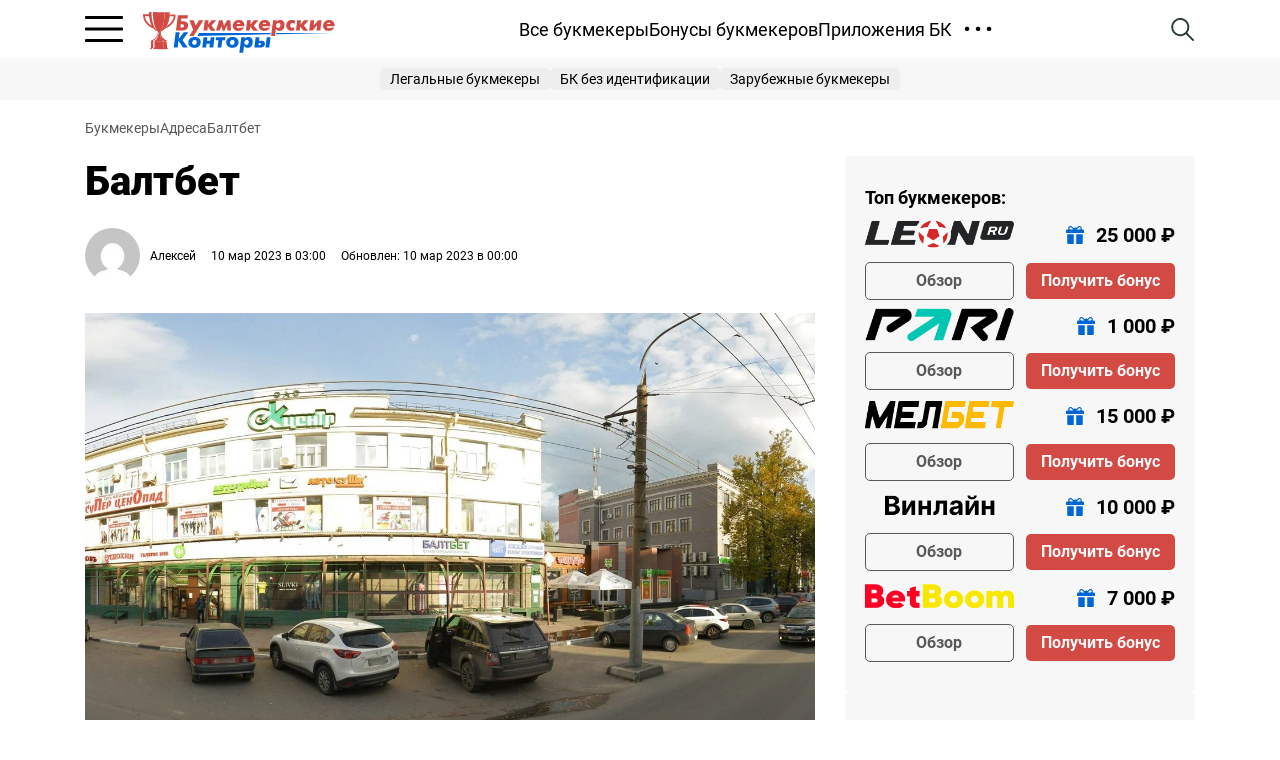

--- FILE ---
content_type: text/html; charset=UTF-8
request_url: https://bukmekerskiye-kontory.ru/adresa_post/baltbet-55/
body_size: 12580
content:
<!DOCTYPE html>
<html lang="ru" class="page">

<head>
  <meta charset="UTF-8" />
  <meta name="viewport" content="width=device-width, initial-scale=1, maximum-scale=1, shrink-to-fit=no" />
  <link rel="shortcut icon" href="https://bukmekerskiye-kontory.ru/wp-content/themes/bk/assets/img/favicon.ico" type="image/x-icon" />
  <meta name="theme-color" content="#ffffff" /> <meta name='robots' content='index, follow, max-image-preview:large, max-snippet:-1, max-video-preview:-1' />

	<!-- This site is optimized with the Yoast SEO plugin v26.1.1 - https://yoast.com/wordpress/plugins/seo/ -->
	<title>Балтбет - «Букмекерские конторы»</title>
	<link rel="canonical" href="https://bukmekerskiye-kontory.ru/adresa_post/baltbet-55/" />
	<meta property="og:locale" content="ru_RU" />
	<meta property="og:type" content="article" />
	<meta property="og:title" content="Балтбет - «Букмекерские конторы»" />
	<meta property="og:url" content="https://bukmekerskiye-kontory.ru/adresa_post/baltbet-55/" />
	<meta property="og:site_name" content="«Букмекерские конторы»" />
	<meta property="article:modified_time" content="2023-03-10T01:22:55+00:00" />
	<meta property="og:image" content="https://bukmekerskiye-kontory.ru/wp-content/uploads/2023/03/kominterna.jpg" />
	<meta property="og:image:width" content="1280" />
	<meta property="og:image:height" content="750" />
	<meta property="og:image:type" content="image/jpeg" />
	<meta name="twitter:card" content="summary_large_image" />
	<script type="application/ld+json" class="yoast-schema-graph">{"@context":"https://schema.org","@graph":[{"@type":"WebPage","@id":"https://bukmekerskiye-kontory.ru/adresa_post/baltbet-55/","url":"https://bukmekerskiye-kontory.ru/adresa_post/baltbet-55/","name":"Балтбет - «Букмекерские конторы»","isPartOf":{"@id":"https://bukmekerskiye-kontory.ru/#website"},"primaryImageOfPage":{"@id":"https://bukmekerskiye-kontory.ru/adresa_post/baltbet-55/#primaryimage"},"image":{"@id":"https://bukmekerskiye-kontory.ru/adresa_post/baltbet-55/#primaryimage"},"thumbnailUrl":"https://bukmekerskiye-kontory.ru/wp-content/uploads/2023/03/kominterna.jpg","datePublished":"2023-03-10T01:22:53+00:00","dateModified":"2023-03-10T01:22:55+00:00","breadcrumb":{"@id":"https://bukmekerskiye-kontory.ru/adresa_post/baltbet-55/#breadcrumb"},"inLanguage":"ru-RU","potentialAction":[{"@type":"ReadAction","target":["https://bukmekerskiye-kontory.ru/adresa_post/baltbet-55/"]}]},{"@type":"ImageObject","inLanguage":"ru-RU","@id":"https://bukmekerskiye-kontory.ru/adresa_post/baltbet-55/#primaryimage","url":"https://bukmekerskiye-kontory.ru/wp-content/uploads/2023/03/kominterna.jpg","contentUrl":"https://bukmekerskiye-kontory.ru/wp-content/uploads/2023/03/kominterna.jpg","width":1280,"height":750},{"@type":"BreadcrumbList","@id":"https://bukmekerskiye-kontory.ru/adresa_post/baltbet-55/#breadcrumb","itemListElement":[{"@type":"ListItem","position":1,"name":"Главная страница","item":"https://bukmekerskiye-kontory.ru/"},{"@type":"ListItem","position":2,"name":"Балтбет"}]},{"@type":"WebSite","@id":"https://bukmekerskiye-kontory.ru/#website","url":"https://bukmekerskiye-kontory.ru/","name":"«Букмекерские конторы»","description":"","publisher":{"@id":"https://bukmekerskiye-kontory.ru/#organization"},"potentialAction":[{"@type":"SearchAction","target":{"@type":"EntryPoint","urlTemplate":"https://bukmekerskiye-kontory.ru/?s={search_term_string}"},"query-input":{"@type":"PropertyValueSpecification","valueRequired":true,"valueName":"search_term_string"}}],"inLanguage":"ru-RU"},{"@type":"Organization","@id":"https://bukmekerskiye-kontory.ru/#organization","name":"«Букмекерские конторы»","url":"https://bukmekerskiye-kontory.ru/","logo":{"@type":"ImageObject","inLanguage":"ru-RU","@id":"https://bukmekerskiye-kontory.ru/#/schema/logo/image/","url":"https://bukmekerskiye-kontory.ru/wp-content/uploads/2022/07/logo.jpg","contentUrl":"https://bukmekerskiye-kontory.ru/wp-content/uploads/2022/07/logo.jpg","width":1237,"height":274,"caption":"«Букмекерские конторы»"},"image":{"@id":"https://bukmekerskiye-kontory.ru/#/schema/logo/image/"}}]}</script>
	<!-- / Yoast SEO plugin. -->


<link rel="alternate" type="application/rss+xml" title="«Букмекерские конторы» &raquo; Лента" href="https://bukmekerskiye-kontory.ru/feed/" />
<link rel="alternate" type="application/rss+xml" title="«Букмекерские конторы» &raquo; Лента комментариев" href="https://bukmekerskiye-kontory.ru/comments/feed/" />
<link rel="alternate" type="application/rss+xml" title="«Букмекерские конторы» &raquo; Лента комментариев к &laquo;Балтбет&raquo;" href="https://bukmekerskiye-kontory.ru/adresa_post/baltbet-55/feed/" />
<link rel="alternate" title="oEmbed (JSON)" type="application/json+oembed" href="https://bukmekerskiye-kontory.ru/wp-json/oembed/1.0/embed?url=https%3A%2F%2Fbukmekerskiye-kontory.ru%2Fadresa_post%2Fbaltbet-55%2F" />
<link rel="alternate" title="oEmbed (XML)" type="text/xml+oembed" href="https://bukmekerskiye-kontory.ru/wp-json/oembed/1.0/embed?url=https%3A%2F%2Fbukmekerskiye-kontory.ru%2Fadresa_post%2Fbaltbet-55%2F&#038;format=xml" />
<style id='wp-img-auto-sizes-contain-inline-css' type='text/css'>
img:is([sizes=auto i],[sizes^="auto," i]){contain-intrinsic-size:3000px 1500px}
/*# sourceURL=wp-img-auto-sizes-contain-inline-css */
</style>
<style id='wp-emoji-styles-inline-css' type='text/css'>

	img.wp-smiley, img.emoji {
		display: inline !important;
		border: none !important;
		box-shadow: none !important;
		height: 1em !important;
		width: 1em !important;
		margin: 0 0.07em !important;
		vertical-align: -0.1em !important;
		background: none !important;
		padding: 0 !important;
	}
/*# sourceURL=wp-emoji-styles-inline-css */
</style>
<style id='wp-block-library-inline-css' type='text/css'>
:root{--wp-block-synced-color:#7a00df;--wp-block-synced-color--rgb:122,0,223;--wp-bound-block-color:var(--wp-block-synced-color);--wp-editor-canvas-background:#ddd;--wp-admin-theme-color:#007cba;--wp-admin-theme-color--rgb:0,124,186;--wp-admin-theme-color-darker-10:#006ba1;--wp-admin-theme-color-darker-10--rgb:0,107,160.5;--wp-admin-theme-color-darker-20:#005a87;--wp-admin-theme-color-darker-20--rgb:0,90,135;--wp-admin-border-width-focus:2px}@media (min-resolution:192dpi){:root{--wp-admin-border-width-focus:1.5px}}.wp-element-button{cursor:pointer}:root .has-very-light-gray-background-color{background-color:#eee}:root .has-very-dark-gray-background-color{background-color:#313131}:root .has-very-light-gray-color{color:#eee}:root .has-very-dark-gray-color{color:#313131}:root .has-vivid-green-cyan-to-vivid-cyan-blue-gradient-background{background:linear-gradient(135deg,#00d084,#0693e3)}:root .has-purple-crush-gradient-background{background:linear-gradient(135deg,#34e2e4,#4721fb 50%,#ab1dfe)}:root .has-hazy-dawn-gradient-background{background:linear-gradient(135deg,#faaca8,#dad0ec)}:root .has-subdued-olive-gradient-background{background:linear-gradient(135deg,#fafae1,#67a671)}:root .has-atomic-cream-gradient-background{background:linear-gradient(135deg,#fdd79a,#004a59)}:root .has-nightshade-gradient-background{background:linear-gradient(135deg,#330968,#31cdcf)}:root .has-midnight-gradient-background{background:linear-gradient(135deg,#020381,#2874fc)}:root{--wp--preset--font-size--normal:16px;--wp--preset--font-size--huge:42px}.has-regular-font-size{font-size:1em}.has-larger-font-size{font-size:2.625em}.has-normal-font-size{font-size:var(--wp--preset--font-size--normal)}.has-huge-font-size{font-size:var(--wp--preset--font-size--huge)}.has-text-align-center{text-align:center}.has-text-align-left{text-align:left}.has-text-align-right{text-align:right}.has-fit-text{white-space:nowrap!important}#end-resizable-editor-section{display:none}.aligncenter{clear:both}.items-justified-left{justify-content:flex-start}.items-justified-center{justify-content:center}.items-justified-right{justify-content:flex-end}.items-justified-space-between{justify-content:space-between}.screen-reader-text{border:0;clip-path:inset(50%);height:1px;margin:-1px;overflow:hidden;padding:0;position:absolute;width:1px;word-wrap:normal!important}.screen-reader-text:focus{background-color:#ddd;clip-path:none;color:#444;display:block;font-size:1em;height:auto;left:5px;line-height:normal;padding:15px 23px 14px;text-decoration:none;top:5px;width:auto;z-index:100000}html :where(.has-border-color){border-style:solid}html :where([style*=border-top-color]){border-top-style:solid}html :where([style*=border-right-color]){border-right-style:solid}html :where([style*=border-bottom-color]){border-bottom-style:solid}html :where([style*=border-left-color]){border-left-style:solid}html :where([style*=border-width]){border-style:solid}html :where([style*=border-top-width]){border-top-style:solid}html :where([style*=border-right-width]){border-right-style:solid}html :where([style*=border-bottom-width]){border-bottom-style:solid}html :where([style*=border-left-width]){border-left-style:solid}html :where(img[class*=wp-image-]){height:auto;max-width:100%}:where(figure){margin:0 0 1em}html :where(.is-position-sticky){--wp-admin--admin-bar--position-offset:var(--wp-admin--admin-bar--height,0px)}@media screen and (max-width:600px){html :where(.is-position-sticky){--wp-admin--admin-bar--position-offset:0px}}

/*# sourceURL=wp-block-library-inline-css */
</style><style id='global-styles-inline-css' type='text/css'>
:root{--wp--preset--aspect-ratio--square: 1;--wp--preset--aspect-ratio--4-3: 4/3;--wp--preset--aspect-ratio--3-4: 3/4;--wp--preset--aspect-ratio--3-2: 3/2;--wp--preset--aspect-ratio--2-3: 2/3;--wp--preset--aspect-ratio--16-9: 16/9;--wp--preset--aspect-ratio--9-16: 9/16;--wp--preset--color--black: #000000;--wp--preset--color--cyan-bluish-gray: #abb8c3;--wp--preset--color--white: #ffffff;--wp--preset--color--pale-pink: #f78da7;--wp--preset--color--vivid-red: #cf2e2e;--wp--preset--color--luminous-vivid-orange: #ff6900;--wp--preset--color--luminous-vivid-amber: #fcb900;--wp--preset--color--light-green-cyan: #7bdcb5;--wp--preset--color--vivid-green-cyan: #00d084;--wp--preset--color--pale-cyan-blue: #8ed1fc;--wp--preset--color--vivid-cyan-blue: #0693e3;--wp--preset--color--vivid-purple: #9b51e0;--wp--preset--gradient--vivid-cyan-blue-to-vivid-purple: linear-gradient(135deg,rgb(6,147,227) 0%,rgb(155,81,224) 100%);--wp--preset--gradient--light-green-cyan-to-vivid-green-cyan: linear-gradient(135deg,rgb(122,220,180) 0%,rgb(0,208,130) 100%);--wp--preset--gradient--luminous-vivid-amber-to-luminous-vivid-orange: linear-gradient(135deg,rgb(252,185,0) 0%,rgb(255,105,0) 100%);--wp--preset--gradient--luminous-vivid-orange-to-vivid-red: linear-gradient(135deg,rgb(255,105,0) 0%,rgb(207,46,46) 100%);--wp--preset--gradient--very-light-gray-to-cyan-bluish-gray: linear-gradient(135deg,rgb(238,238,238) 0%,rgb(169,184,195) 100%);--wp--preset--gradient--cool-to-warm-spectrum: linear-gradient(135deg,rgb(74,234,220) 0%,rgb(151,120,209) 20%,rgb(207,42,186) 40%,rgb(238,44,130) 60%,rgb(251,105,98) 80%,rgb(254,248,76) 100%);--wp--preset--gradient--blush-light-purple: linear-gradient(135deg,rgb(255,206,236) 0%,rgb(152,150,240) 100%);--wp--preset--gradient--blush-bordeaux: linear-gradient(135deg,rgb(254,205,165) 0%,rgb(254,45,45) 50%,rgb(107,0,62) 100%);--wp--preset--gradient--luminous-dusk: linear-gradient(135deg,rgb(255,203,112) 0%,rgb(199,81,192) 50%,rgb(65,88,208) 100%);--wp--preset--gradient--pale-ocean: linear-gradient(135deg,rgb(255,245,203) 0%,rgb(182,227,212) 50%,rgb(51,167,181) 100%);--wp--preset--gradient--electric-grass: linear-gradient(135deg,rgb(202,248,128) 0%,rgb(113,206,126) 100%);--wp--preset--gradient--midnight: linear-gradient(135deg,rgb(2,3,129) 0%,rgb(40,116,252) 100%);--wp--preset--font-size--small: 13px;--wp--preset--font-size--medium: 20px;--wp--preset--font-size--large: 36px;--wp--preset--font-size--x-large: 42px;--wp--preset--spacing--20: 0.44rem;--wp--preset--spacing--30: 0.67rem;--wp--preset--spacing--40: 1rem;--wp--preset--spacing--50: 1.5rem;--wp--preset--spacing--60: 2.25rem;--wp--preset--spacing--70: 3.38rem;--wp--preset--spacing--80: 5.06rem;--wp--preset--shadow--natural: 6px 6px 9px rgba(0, 0, 0, 0.2);--wp--preset--shadow--deep: 12px 12px 50px rgba(0, 0, 0, 0.4);--wp--preset--shadow--sharp: 6px 6px 0px rgba(0, 0, 0, 0.2);--wp--preset--shadow--outlined: 6px 6px 0px -3px rgb(255, 255, 255), 6px 6px rgb(0, 0, 0);--wp--preset--shadow--crisp: 6px 6px 0px rgb(0, 0, 0);}:where(.is-layout-flex){gap: 0.5em;}:where(.is-layout-grid){gap: 0.5em;}body .is-layout-flex{display: flex;}.is-layout-flex{flex-wrap: wrap;align-items: center;}.is-layout-flex > :is(*, div){margin: 0;}body .is-layout-grid{display: grid;}.is-layout-grid > :is(*, div){margin: 0;}:where(.wp-block-columns.is-layout-flex){gap: 2em;}:where(.wp-block-columns.is-layout-grid){gap: 2em;}:where(.wp-block-post-template.is-layout-flex){gap: 1.25em;}:where(.wp-block-post-template.is-layout-grid){gap: 1.25em;}.has-black-color{color: var(--wp--preset--color--black) !important;}.has-cyan-bluish-gray-color{color: var(--wp--preset--color--cyan-bluish-gray) !important;}.has-white-color{color: var(--wp--preset--color--white) !important;}.has-pale-pink-color{color: var(--wp--preset--color--pale-pink) !important;}.has-vivid-red-color{color: var(--wp--preset--color--vivid-red) !important;}.has-luminous-vivid-orange-color{color: var(--wp--preset--color--luminous-vivid-orange) !important;}.has-luminous-vivid-amber-color{color: var(--wp--preset--color--luminous-vivid-amber) !important;}.has-light-green-cyan-color{color: var(--wp--preset--color--light-green-cyan) !important;}.has-vivid-green-cyan-color{color: var(--wp--preset--color--vivid-green-cyan) !important;}.has-pale-cyan-blue-color{color: var(--wp--preset--color--pale-cyan-blue) !important;}.has-vivid-cyan-blue-color{color: var(--wp--preset--color--vivid-cyan-blue) !important;}.has-vivid-purple-color{color: var(--wp--preset--color--vivid-purple) !important;}.has-black-background-color{background-color: var(--wp--preset--color--black) !important;}.has-cyan-bluish-gray-background-color{background-color: var(--wp--preset--color--cyan-bluish-gray) !important;}.has-white-background-color{background-color: var(--wp--preset--color--white) !important;}.has-pale-pink-background-color{background-color: var(--wp--preset--color--pale-pink) !important;}.has-vivid-red-background-color{background-color: var(--wp--preset--color--vivid-red) !important;}.has-luminous-vivid-orange-background-color{background-color: var(--wp--preset--color--luminous-vivid-orange) !important;}.has-luminous-vivid-amber-background-color{background-color: var(--wp--preset--color--luminous-vivid-amber) !important;}.has-light-green-cyan-background-color{background-color: var(--wp--preset--color--light-green-cyan) !important;}.has-vivid-green-cyan-background-color{background-color: var(--wp--preset--color--vivid-green-cyan) !important;}.has-pale-cyan-blue-background-color{background-color: var(--wp--preset--color--pale-cyan-blue) !important;}.has-vivid-cyan-blue-background-color{background-color: var(--wp--preset--color--vivid-cyan-blue) !important;}.has-vivid-purple-background-color{background-color: var(--wp--preset--color--vivid-purple) !important;}.has-black-border-color{border-color: var(--wp--preset--color--black) !important;}.has-cyan-bluish-gray-border-color{border-color: var(--wp--preset--color--cyan-bluish-gray) !important;}.has-white-border-color{border-color: var(--wp--preset--color--white) !important;}.has-pale-pink-border-color{border-color: var(--wp--preset--color--pale-pink) !important;}.has-vivid-red-border-color{border-color: var(--wp--preset--color--vivid-red) !important;}.has-luminous-vivid-orange-border-color{border-color: var(--wp--preset--color--luminous-vivid-orange) !important;}.has-luminous-vivid-amber-border-color{border-color: var(--wp--preset--color--luminous-vivid-amber) !important;}.has-light-green-cyan-border-color{border-color: var(--wp--preset--color--light-green-cyan) !important;}.has-vivid-green-cyan-border-color{border-color: var(--wp--preset--color--vivid-green-cyan) !important;}.has-pale-cyan-blue-border-color{border-color: var(--wp--preset--color--pale-cyan-blue) !important;}.has-vivid-cyan-blue-border-color{border-color: var(--wp--preset--color--vivid-cyan-blue) !important;}.has-vivid-purple-border-color{border-color: var(--wp--preset--color--vivid-purple) !important;}.has-vivid-cyan-blue-to-vivid-purple-gradient-background{background: var(--wp--preset--gradient--vivid-cyan-blue-to-vivid-purple) !important;}.has-light-green-cyan-to-vivid-green-cyan-gradient-background{background: var(--wp--preset--gradient--light-green-cyan-to-vivid-green-cyan) !important;}.has-luminous-vivid-amber-to-luminous-vivid-orange-gradient-background{background: var(--wp--preset--gradient--luminous-vivid-amber-to-luminous-vivid-orange) !important;}.has-luminous-vivid-orange-to-vivid-red-gradient-background{background: var(--wp--preset--gradient--luminous-vivid-orange-to-vivid-red) !important;}.has-very-light-gray-to-cyan-bluish-gray-gradient-background{background: var(--wp--preset--gradient--very-light-gray-to-cyan-bluish-gray) !important;}.has-cool-to-warm-spectrum-gradient-background{background: var(--wp--preset--gradient--cool-to-warm-spectrum) !important;}.has-blush-light-purple-gradient-background{background: var(--wp--preset--gradient--blush-light-purple) !important;}.has-blush-bordeaux-gradient-background{background: var(--wp--preset--gradient--blush-bordeaux) !important;}.has-luminous-dusk-gradient-background{background: var(--wp--preset--gradient--luminous-dusk) !important;}.has-pale-ocean-gradient-background{background: var(--wp--preset--gradient--pale-ocean) !important;}.has-electric-grass-gradient-background{background: var(--wp--preset--gradient--electric-grass) !important;}.has-midnight-gradient-background{background: var(--wp--preset--gradient--midnight) !important;}.has-small-font-size{font-size: var(--wp--preset--font-size--small) !important;}.has-medium-font-size{font-size: var(--wp--preset--font-size--medium) !important;}.has-large-font-size{font-size: var(--wp--preset--font-size--large) !important;}.has-x-large-font-size{font-size: var(--wp--preset--font-size--x-large) !important;}
/*# sourceURL=global-styles-inline-css */
</style>

<style id='classic-theme-styles-inline-css' type='text/css'>
/*! This file is auto-generated */
.wp-block-button__link{color:#fff;background-color:#32373c;border-radius:9999px;box-shadow:none;text-decoration:none;padding:calc(.667em + 2px) calc(1.333em + 2px);font-size:1.125em}.wp-block-file__button{background:#32373c;color:#fff;text-decoration:none}
/*# sourceURL=/wp-includes/css/classic-themes.min.css */
</style>
<link rel='stylesheet' id='bukmek-main-css-css' href='https://bukmekerskiye-kontory.ru/wp-content/themes/bk/style.css' type='text/css' media='all' />
<link rel='stylesheet' id='bukmek-css-css' href='https://bukmekerskiye-kontory.ru/wp-content/themes/bk/assets/css/main.css?ver=0.0.0.34' type='text/css' media='all' />
<script type="text/javascript" src="https://bukmekerskiye-kontory.ru/wp-includes/js/jquery/jquery.min.js?ver=3.7.1" id="jquery-core-js"></script>
<script type="text/javascript" src="https://bukmekerskiye-kontory.ru/wp-includes/js/jquery/jquery-migrate.min.js?ver=3.4.1" id="jquery-migrate-js"></script>
<link rel="https://api.w.org/" href="https://bukmekerskiye-kontory.ru/wp-json/" /><link rel="alternate" title="JSON" type="application/json" href="https://bukmekerskiye-kontory.ru/wp-json/wp/v2/adresa_post/3444" /><link rel="preload" href="https://bukmekerskiye-kontory.ru/wp-content/themes/bk/assets/fonts/Roboto-Regular.woff2" as="font"
    type="font/woff2" crossorigin />
<link rel="preload" href="https://bukmekerskiye-kontory.ru/wp-content/themes/bk/assets/fonts/Roboto-Bold.woff2" as="font"
    type="font/woff2" crossorigin />
<link rel="preload" href="https://bukmekerskiye-kontory.ru/wp-content/themes/bk/assets/fonts/Roboto-Black.woff2" as="font"
    type="font/woff2" crossorigin />
<link rel="preload" href="https://bukmekerskiye-kontory.ru/wp-content/themes/bk/assets/fonts/Roboto-Italic.woff2" as="font"
    type="font/woff2" crossorigin />
  <style>
    .success_message {
      padding: 16px;
      color: green;
      font-weight: 600;
    }

    .city-modal__players img {
      border-radius: 20px;
    }

    .item-count__item a {
      text-decoration: none;
      color: #000000;
    }

    .item-count__item a:hover {
      text-decoration: underline;
    }
  </style>
  <!-- Yandex.Metrika counter --> <script type="text/javascript">     (function(m,e,t,r,i,k,a){         m[i]=m[i]||function(){(m[i].a=m[i].a||[]).push(arguments)};         m[i].l=1*new Date();         for (var j = 0; j < document.scripts.length; j++) {if (document.scripts[j].src === r) { return; }}         k=e.createElement(t),a=e.getElementsByTagName(t)[0],k.async=1,k.src=r,a.parentNode.insertBefore(k,a)     })(window, document,'script','https://mc.yandex.ru/metrika/tag.js', 'ym');      ym(85682380, 'init', {clickmap:true, accurateTrackBounce:true, trackLinks:true}); </script> <noscript><div><img src="https://mc.yandex.ru/watch/85682380" style="position:absolute; left:-9999px;" alt="" /></div></noscript> <!-- /Yandex.Metrika counter -->   
</head>

<body data-rsssl=1 class="wp-singular adresa_post-template-default single single-adresa_post postid-3444 wp-theme-bk page__body">

  <div class="site-container">
    <header class="header">
      <div class="header__container container"> <button class="header__burger burger" aria-label="Открыть меню" aria-expanded="false" data-burger data-search-close> <span class="burger__line"></span> </button> <a href="https://bukmekerskiye-kontory.ru" class="logo"> <img class="image" src="https://bukmekerskiye-kontory.ru/wp-content/themes/bk/assets/img/logo.svg" width="200" height="55" alt="bukmekerskiye-kontory" /> </a>
        <nav class="header__nav nav" title="Верхнее меню">
          <ul class="nav__list"> <li id="menu-item-34" class="menu-item menu-item-type-post_type menu-item-object-page menu-item-home menu-item-34 nav__item"><a href="https://bukmekerskiye-kontory.ru/" class="nav__link">Все букмекеры</a></li>
<li id="menu-item-87" class="menu-item menu-item-type-post_type menu-item-object-page menu-item-87 nav__item"><a href="https://bukmekerskiye-kontory.ru/bonusy-i-promokody/" class="nav__link">Бонусы букмекеров</a></li>
<li id="menu-item-14641" class="menu-item menu-item-type-custom menu-item-object-custom menu-item-14641 nav__item"><a href="https://bukmekerskiye-kontory.ru/apps/" class="nav__link">Приложения БК</a></li>
  <li class="nav__item"> <a href="#" class="nav__link nav__link--dots">...</a>
                <ul class="nav__sub nav-sub hide"> <li id="menu-item-2002" class="menu-item menu-item-type-post_type menu-item-object-page menu-item-2002 nav-sub__item"><a href="https://bukmekerskiye-kontory.ru/kak-najti-luchshuyu-bukmekerskuyu-kontoru/" class="nav-sub__link">Как выбрать букмекерскую контору?</a></li>
<li id="menu-item-2482" class="menu-item menu-item-type-post_type menu-item-object-page menu-item-2482 nav-sub__item"><a href="https://bukmekerskiye-kontory.ru/sravnenie/" class="nav-sub__link">Сравнение букмекерских контор</a></li>
<li id="menu-item-14648" class="menu-item menu-item-type-custom menu-item-object-custom menu-item-14648 nav-sub__item"><a href="https://bukmekerskiye-kontory.ru/registration/" class="nav-sub__link">Процесс регистрации в букмекерских конторах</a></li>
<li id="menu-item-14644" class="menu-item menu-item-type-custom menu-item-object-custom menu-item-14644 nav-sub__item"><a href="https://bukmekerskiye-kontory.ru/payments/" class="nav-sub__link">Как пополнить счет в букмекерских конторах</a></li>
<li id="menu-item-14646" class="menu-item menu-item-type-custom menu-item-object-custom menu-item-14646 nav-sub__item"><a href="https://bukmekerskiye-kontory.ru/cashout/" class="nav-sub__link">Как вывести деньги из БК</a></li>
<li id="menu-item-2003" class="menu-item menu-item-type-post_type menu-item-object-page menu-item-2003 nav-sub__item"><a href="https://bukmekerskiye-kontory.ru/adresa-pps/" class="nav-sub__link">Адреса ППС</a></li>
 </ul>
              </li>  </ul>
        </nav>
        <form class="header__search search disable" action="https://bukmekerskiye-kontory.ru" data-search> <input type="search" name="s" class="search__input" placeholder="Начните поиск, например, Винлайн" data-search-input> <button class="search__btn" data-search-btn></button> </form>       </div>
      <div class="header__container-nav container">
        <nav class="header__menu menu disable" data-menu>   <div class="bonus"> <a href="/bk-leon/promo/" target="_blank" rel="nofollow" class="bonus__logo"> <img class="image lazyload" width="98" height="15" src="https://bukmekerskiye-kontory.ru/wp-content/themes/bk/assets/img/lazyload.jpg" data-src="https://bukmekerskiye-kontory.ru/wp-content/uploads/2022/10/leon-dark.png" alt="БК Леон" /> </a> <a href="/bk-leon/promo/" target="_blank" rel="nofollow" class="bonus__title"> 25 000  ₽</a> <a href="/bk-leon/promo/" target="_blank" rel="nofollow" class="bonus__btn btn btn--primary">Получить</a> </div>  <div class="menu-burgernoe-menyu-container"><ul id="menu-burgernoe-menyu" class="menu__list"><li id="menu-item-2624" class="menu-item menu-item-type-custom menu-item-object-custom menu__item--sub menu__item--sub menu-item-2624 menu__item"><a href="/" class="menu__link">Букмекерские конторы</a>
<ul class="sub-menu menu__sub sub-menu disable sub-menu__item">
	<li id="menu-item-2635" class="menu-item menu-item-type-post_type menu-item-object-bk menu-item-2635 menu__item"><a href="https://bukmekerskiye-kontory.ru/bk/leon/" class="menu__link">БК Леон</a></li>
	<li id="menu-item-2634" class="menu-item menu-item-type-post_type menu-item-object-bk menu-item-2634 menu__item"><a href="https://bukmekerskiye-kontory.ru/bk/pari/" class="menu__link">БК Пари</a></li>
	<li id="menu-item-2636" class="menu-item menu-item-type-post_type menu-item-object-bk menu-item-2636 menu__item"><a href="https://bukmekerskiye-kontory.ru/bk/melbet/" class="menu__link">Мелбет</a></li>
	<li id="menu-item-2633" class="menu-item menu-item-type-post_type menu-item-object-bk menu-item-2633 menu__item"><a href="https://bukmekerskiye-kontory.ru/bk/winline/" class="menu__link">Винлайн</a></li>
	<li id="menu-item-2637" class="menu-item menu-item-type-post_type menu-item-object-bk menu-item-2637 menu__item"><a href="https://bukmekerskiye-kontory.ru/bk/liga-stavok/" class="menu__link">Лига Ставок</a></li>
</ul>
</li>
<li id="menu-item-183" class="menu-item menu-item-type-post_type menu-item-object-page menu__item--sub menu__item--sub menu-item-183 menu__item"><a href="https://bukmekerskiye-kontory.ru/bonusy-i-promokody/" class="menu__link">Приветственные бонусы</a>
<ul class="sub-menu menu__sub sub-menu disable sub-menu__item">
	<li id="menu-item-2640" class="menu-item menu-item-type-post_type menu-item-object-post menu-item-2640 menu__item"><a href="https://bukmekerskiye-kontory.ru/bonus-bk-liga-stavok-pri-registraczii/" class="menu__link">Бонус «Лига Ставок»</a></li>
	<li id="menu-item-2639" class="menu-item menu-item-type-post_type menu-item-object-post menu-item-2639 menu__item"><a href="https://bukmekerskiye-kontory.ru/kak-v-bk-leon-poluchit-bonusnoe-voznagrazhdenie-za-registracziyu/" class="menu__link">Бонус БК «Леон»</a></li>
	<li id="menu-item-2641" class="menu-item menu-item-type-post_type menu-item-object-post menu-item-2641 menu__item"><a href="https://bukmekerskiye-kontory.ru/bonus-melbet-pri-registraczii/" class="menu__link">Бонус «Мелбет»</a></li>
	<li id="menu-item-2642" class="menu-item menu-item-type-post_type menu-item-object-post menu-item-2642 menu__item"><a href="https://bukmekerskiye-kontory.ru/bonus-bk-pari-pri-registraczii/" class="menu__link">Бонус БК «Пари»</a></li>
	<li id="menu-item-2643" class="menu-item menu-item-type-post_type menu-item-object-post menu-item-2643 menu__item"><a href="https://bukmekerskiye-kontory.ru/fribet-ot-liga-stavok-poluchi-10-000-%e2%82%bd-za-registracziyu/" class="menu__link">Фрибет от «Лига Ставок»</a></li>
	<li id="menu-item-2644" class="menu-item menu-item-type-post_type menu-item-object-post menu-item-2644 menu__item"><a href="https://bukmekerskiye-kontory.ru/fribet-ot-bk-leon-poluchi-25-000-%e2%82%bd-za-registracziyu/" class="menu__link">Фрибет от БК «Леон»</a></li>
	<li id="menu-item-2645" class="menu-item menu-item-type-post_type menu-item-object-post menu-item-2645 menu__item"><a href="https://bukmekerskiye-kontory.ru/fribet-ot-melbet-poluchi-15-000-%e2%82%bd-za-registracziyu/" class="menu__link">Фрибет от «Мелбет»</a></li>
	<li id="menu-item-2646" class="menu-item menu-item-type-post_type menu-item-object-post menu-item-2646 menu__item"><a href="https://bukmekerskiye-kontory.ru/fribet-ot-vinlajn-poluchi-10-000-%e2%82%bd-za-registracziyu/" class="menu__link">Фрибет от «Винлайн»</a></li>
</ul>
</li>
</ul></div> <div class="user-box">
            <div class="user-box__login"> <a href="#" class="user-box__login-link" data-modal="modal-registration">Вход</a> <a href="#" class="user-box__login-link" data-modal="modal-registration">Регистрация</a> </div>           </div>
        </nav>
      </div>
      <div class="menu-overlay" data-menu-overlay></div>
    </header>

    
    <div class="relevant">
      <div class="relevant__container container">
        <a href="https://bukmekerskiye-kontory.ru/reyting/legalnye-bukmekery/" class="relevant__link">Легальные букмекеры</a>
<a href="https://bukmekerskiye-kontory.ru/reyting/bez-identifikacii/" class="relevant__link">БК без идентификации</a>
<a href="https://bukmekerskiye-kontory.ru/reyting/zarubezhnye-bukmekery/" class="relevant__link">Зарубежные букмекеры</a>
      </div>
    </div>

<div class="breadcrumb"><div class="container"><ol class="breadcrumb__list" itemscope itemtype="https://schema.org/BreadcrumbList"><li class="breadcrumb__item" itemprop="itemListElement" itemscope itemtype="https://schema.org/ListItem"><a href="https://bukmekerskiye-kontory.ru/" itemprop="item"><span class="breadcrumb__name" itemprop="name">Букмекеры</span></a><meta itemprop="position" content="1" /></li><li class="breadcrumb__item" itemprop="itemListElement" itemscope itemtype="https://schema.org/ListItem"><a href="" itemprop="item"><span class="breadcrumb__name" itemprop="name">Адреса</span></a><meta itemprop="position" content="2" /></li><li class="breadcrumb__item" itemprop="itemListElement" itemscope itemtype="https://schema.org/ListItem"><span class="breadcrumb__name" itemprop="name">Балтбет</span></li></ol></div></div><!-- .breadcrumbs -->
<main class="main main--sidebar">
    <div class="main__container container">
        <div class="main__content">
            <section class="message mt-0 pt-0">
                <div class="container text-page">
                    <h1 class="page-title">Балтбет</h1>

                    <p></p>

                    <div class="message__footer message__footer--start">
                        <div class="message__footer-item author">
                            <div class="author__photo">
                                <img class="image" src="https://secure.gravatar.com/avatar/03ddca8492fbc7ac0ae989f9e0facb723ab1c5482853e0371fe1f9f799c50f6b?s=96&d=mm&r=g" width="55"
                                    height="55" alt="Алексей" loading="lazy" decoding="async" />
                            </div>
                            <div class="author__name">Алексей</div>
                        </div>
                        <time class="message__footer-item"
                            datetime="2023-03-10T00:00:00+00:00">
                            10 мар 2023 в 03:00                        </time>
                        <time class="message__footer-item"
                            datetime="2023-03-10T00:00:00+03:00">
                            Обновлен: 10 мар 2023 в 00:00                        </time>
                    </div>

                    <div class="big-img">
                        <img class="image" src="https://bukmekerskiye-kontory.ru/wp-content/uploads/2023/03/kominterna.jpg" width="730" height="486"
                            alt="&" loading="lazy" decoding="async" />
                    </div>

                                        
                                        
                    

                </div>
            </section>

        </div>

        <div class="main__sidebar sidebar">

            <div id="carbon_fields_topbookmaker-3" class="widget carbon_fields_topbookmaker"><div>
    <div class="heading mb-0">Топ букмекеров:</div>
        <div class="sidebar-top">
        <div class="sidebar-top__line line">
            <div class="sidebar-top__logo">
                <img class="image" src="https://bukmekerskiye-kontory.ru/wp-content/uploads/2022/10/leon-dark.png" width="150" height="50" alt="БК Леон"
                    loading="lazy" decoding="async" />
            </div>

            <div class="sidebar-top__bonus">
                25 000                 ₽            </div>
        </div>

        <div class="sidebar-top__line line">
            <a href="https://bukmekerskiye-kontory.ru/bk/leon/" class="sidebar-top__btn btn btn--gray">Обзор</a>
            <a href="/bk-leon/promo/" class="sidebar-top__btn btn btn--primary">Получить
                бонус</a>
        </div>
    </div>
        <div class="sidebar-top">
        <div class="sidebar-top__line line">
            <div class="sidebar-top__logo">
                <img class="image" src="https://bukmekerskiye-kontory.ru/wp-content/uploads/2022/10/pari-dark.png" width="150" height="50" alt="БК Пари"
                    loading="lazy" decoding="async" />
            </div>

            <div class="sidebar-top__bonus">
                1 000                 ₽            </div>
        </div>

        <div class="sidebar-top__line line">
            <a href="https://bukmekerskiye-kontory.ru/bk/pari/" class="sidebar-top__btn btn btn--gray">Обзор</a>
            <a href="/bk-pari/promo/" class="sidebar-top__btn btn btn--primary">Получить
                бонус</a>
        </div>
    </div>
        <div class="sidebar-top">
        <div class="sidebar-top__line line">
            <div class="sidebar-top__logo">
                <img class="image" src="https://bukmekerskiye-kontory.ru/wp-content/uploads/2022/10/melbet-dark.png" width="150" height="50" alt="Мелбет"
                    loading="lazy" decoding="async" />
            </div>

            <div class="sidebar-top__bonus">
                15 000                 ₽            </div>
        </div>

        <div class="sidebar-top__line line">
            <a href="https://bukmekerskiye-kontory.ru/bk/melbet/" class="sidebar-top__btn btn btn--gray">Обзор</a>
            <a href="/bk-melbet/promo/" class="sidebar-top__btn btn btn--primary">Получить
                бонус</a>
        </div>
    </div>
        <div class="sidebar-top">
        <div class="sidebar-top__line line">
            <div class="sidebar-top__logo">
                <img class="image" src="https://bukmekerskiye-kontory.ru/wp-content/uploads/2022/10/winline-dark-1.png" width="150" height="50" alt="Винлайн"
                    loading="lazy" decoding="async" />
            </div>

            <div class="sidebar-top__bonus">
                10 000                 ₽            </div>
        </div>

        <div class="sidebar-top__line line">
            <a href="https://bukmekerskiye-kontory.ru/bk/winline/" class="sidebar-top__btn btn btn--gray">Обзор</a>
            <a href="/bk-winline/promo/" class="sidebar-top__btn btn btn--primary">Получить
                бонус</a>
        </div>
    </div>
        <div class="sidebar-top">
        <div class="sidebar-top__line line">
            <div class="sidebar-top__logo">
                <img class="image" src="https://bukmekerskiye-kontory.ru/wp-content/uploads/2022/10/betboom-dark.png" width="150" height="50" alt="BetBoom"
                    loading="lazy" decoding="async" />
            </div>

            <div class="sidebar-top__bonus">
                7 000                 ₽            </div>
        </div>

        <div class="sidebar-top__line line">
            <a href="https://bukmekerskiye-kontory.ru/bk/betboom/" class="sidebar-top__btn btn btn--gray">Обзор</a>
            <a href="/bk-betboom/promo/" class="sidebar-top__btn btn btn--primary">Получить
                бонус</a>
        </div>
    </div>
    
</div>
</div><div id="carbon_fields_lastcomments-3" class="widget carbon_fields_lastcomments"></div><div id="carbon_fields_bestposts-3" class="widget carbon_fields_bestposts"><div class="sidebar__fixed">
    <div>
        <div class="heading mb-0">Популярные записи:</div>

                        <div class="popular-entry">
            <time class="popular-entry__time"
                datetime="2022-04-17T08:23:11+07:00">03 мая 2023 в 00:00</time>
                        <a href="https://bukmekerskiye-kontory.ru/category/info/" class="popular-entry__lable">
                Информация            </a>
                        <a href="https://bukmekerskiye-kontory.ru/registration/" class="popular-entry__text">Процесс регистрации в букмекерских конторах: инструкция для новичков</a>
        </div>
                        <div class="popular-entry">
            <time class="popular-entry__time"
                datetime="2022-04-17T08:23:11+07:00">03 мая 2023 в 00:00</time>
                        <a href="https://bukmekerskiye-kontory.ru/category/info/" class="popular-entry__lable">
                Информация            </a>
                        <a href="https://bukmekerskiye-kontory.ru/cashout/" class="popular-entry__text">Процедура вывода денег с букмекерских контор: способы, пошаговая инструкция</a>
        </div>
                        <div class="popular-entry">
            <time class="popular-entry__time"
                datetime="2022-04-17T08:23:11+07:00">10 июл 2023 в 00:00</time>
                        <a href="https://bukmekerskiye-kontory.ru/category/info/" class="popular-entry__lable">
                Информация            </a>
                        <a href="https://bukmekerskiye-kontory.ru/wink-sport/" class="popular-entry__text">Смотрите прямые трансляции и записи матчей на Wink: уникальный сервис для любителей ставок на спорт</a>
        </div>
                        <div class="popular-entry">
            <time class="popular-entry__time"
                datetime="2022-04-17T08:23:11+07:00">02 мая 2023 в 00:00</time>
                        <a href="https://bukmekerskiye-kontory.ru/category/info/" class="popular-entry__lable">
                Информация            </a>
                        <a href="https://bukmekerskiye-kontory.ru/payments/" class="popular-entry__text">Как пополнить счет в букмекерских конторах России: способы и пошаговая инструкция</a>
        </div>
        
    </div>
</div>
</div>
        </div>

    </div>
</main>


   <footer class="footer">
    <div class="footer__container container">
        <div class="footer__item"><p>&nbsp;</p>
<p><img loading="lazy" decoding="async" class="image ls-is-cached lazyloaded" src="https://bukmekerskiye-kontory.ru/wp-content/themes/bk/assets/img/logo-white.svg" alt="bukmekerskiye-kontory.ru" width="206" height="43" data-src="https://bukmekerskiye-kontory.ru/wp-content/themes/bk/assets/img/logo-white.svg" /></p>
<p><noscript><br />
<img loading="lazy" decoding="async" class="image" src="https://bukmekerskiye-kontory.ru/wp-content/themes/bk/assets/img/logo-white.svg" width="206" height="43" alt="bukmekerskiye-kontory.ru"/><br />
</noscript></p>
<p>Зарегистрировано Федеральной службой по надзору в сфере связи, информационных технологий и массовых<br />
коммуникаций (Роскомнадзор) 15.07.2021. Свидетельство о регистрации СМИ «Букмекерские конторы» ЭЛ №<br />
ФС77-81469.</p>
<p>При использовании материалов сайта на других ресурсах активная ссылка на Bukmekerskiye-Kontory.ru<br />
обязательна.</p>
</div>            <div class="footer__item">
                <div class="footer__heading">Быстрые ссылки:</div>
                <div class="footer__links"><a href="https://bukmekerskiye-kontory.ru/o-nas/" class="footer__link">О нас</a>
<a href="https://bukmekerskiye-kontory.ru/kontakty/" class="footer__link">Контакты</a>
<a href="https://bukmekerskiye-kontory.ru/politika-konfidentsialnosti/" class="footer__link">Политика конфиденциальности</a>
<a href="https://bukmekerskiye-kontory.ru/politika-obrabotki-fajlov-cookie/" class="footer__link">Политика cookie</a>
</div>
            </div>              <div class="footer__item">
                <div class="footer__heading">Мы в соцсетях:</div>
                <div class="footer__links footer__links--social"><a
                        href="#"
                        class="footer__link footer__link--vk"></a>  <a
                        href="#" class="footer__link footer__link--tg"></a>                     
                                            
                        <a href="#" class="footer__link footer__link--ru"></a>
                    
                                    
                </div>
            
            </div>
        
            
    </div>
    
    
    <div class="container">
        
        <p class="footer__copyright">Букмекерские конторы 2026 © Все права защищены</p>
    
    </div>

</footer>




<div class="modal box-modal" data-box-modal>
    
    <div class="modal__overlay"></div>
    
    <div class="modal__content w-big">
        
        <button class="modal__close close"></button>
        
        <div class="box-modal__content">
        
        
        </div>
    
    </div>

</div>





<div class="modal reviewed-modal" data-item="reviewed-modal">
    
    <div class="modal__overlay"></div>
    
    <div class="modal__content w-750">
        
        <button class="modal__close close btn-reset"></button>
        
        <div class="reviewed-modal__content">
            
            <div class="reviewed-modal__photo">
                
                <picture>
                    
                    <source srcset="https://bukmekerskiye-kontory.ru/wp-content/themes/bk/assets/img/lazyload.webp"
                    
                            data-srcset="https://bukmekerskiye-kontory.ru/wp-content/themes/bk/assets/img/authors/yan.webp"
                    
                            type="image/webp">
                    
                    <img class="image lazyload"
                    
                         src="https://bukmekerskiye-kontory.ru/wp-content/themes/bk/assets/img/lazyload.jpg"
                    
                         data-src="https://bukmekerskiye-kontory.ru/wp-content/themes/bk/assets/img/authors/yan.png" width="140"
                    
                         height="140"
                    
                         alt="Yan Zhylinski" title="Yan Zhylinski"/>
                
                </picture>
                
                <noscript>
                    
                    <img src="https://bukmekerskiye-kontory.ru/wp-content/themes/bk/assets/img/authors/yan.png" width="140"
                    
                         height="140" class="image" alt="Yan Zhylinski"
                    
                         title="Yan Zhylinski"/>
                
                </noscript>
            
            </div>
            
            <div class="reviewed-modal__text">
                
                <div class="reviewed-modal__heading section-title">Yan Zhylinski</div>
                
                <p>Leading expert of the web portal “Online Bookmakers”.</p>
                
                <p>Specialties: football, sports betting, comparative analytics, poker.
                
                </p>
                
                <p>
                    
                    Since 2002 a sports journalist and editor-in-chief, now covering the football section on popular
                    
                    sports
                    
                    forums. Since 2008 an administrator on WinBetting, one of the most popular bookmaking forums.
                    
                    The author of
                    
                    well-known betting strategies – “Gold”, “Steel balls”, “Step-by-step”, and others. A betting
                    
                    exchange
                    
                    trader, an author of numerous analytic articles and sport forecasts for Winbetting, Byw, Online
                    
                    bookmakers,
                    
                    Sbet, and other online resources.
                
                </p>
                
                
                <p>
                    
                    Favorite sports: football, hockey.
                
                </p>
                
                
                <p>Hobbies: poker, trading.
                
                </p>
                
                
                <p><strong>Position</strong></p>
                
                
                <p>Sports expert</p>
            
            </div>
        
        </div>
    
    </div>

</div>


    
    <div class="modal city-modal" data-item="city-modal">
        
        <div class="modal__overlay"></div>
        
        <div class="modal__content">
            
            
            <button class="modal__close modal__close--white close btn-reset"></button>
            
            
            <div class="city-modal__header line">
                
                <div class="city-modal__info">
                    
                    <div class="city-modal__name">Лига Ставок</div>
                    
                    <div class="city-modal__address"></div>
                
                </div>
                
                <div class="city-modal__logo">
                    
                    <picture>
                        
                        <source srcset="https://bukmekerskiye-kontory.ru/wp-content/themes/bk/assets/img/lazyload.webp"
                                data-srcset=""
                        
                                type="image/webp">
                        
                        <img class="image lazyload"
                             src="https://bukmekerskiye-kontory.ru/wp-content/themes/bk/assets/img/lazyload.jpg" data-src=""
                             width="147" height="50" alt=""/>
                    
                    </picture>
                
                
                </div>
            
            </div>
            
            
            <div class="city-modal__site line">
                
                <div class="city-modal__site-name"></div>
                
                <a href="#" target="_blank" class="city-modal__btn btn btn--primary">Перейти на сайт</a>
            
            </div>
            
            
            <div class="line">
                
                <table class="city-modal__table">
                    
                    <tr>
                        
                        <td>
                            
                            <span class="city-modal__heading">Мин. ставка:</span>
                        
                        </td>
                        
                        <td></td>
                    
                    </tr>
                    
                    <tr>
                        
                        <td>
                            
                            <span class="city-modal__heading">Режим работы:</span>
                        
                        </td>
                        
                        <td></td>
                    
                    </tr>
                    
                    <tr>
                        
                        <td>
                            
                            <span class="city-modal__heading">Адрес:</span>
                        
                        </td>
                        
                        <td></td>
                    
                    </tr>
                
                </table>
                
                <div class="city-modal__recommendation">
                    
                    <button class="city-modal__btn  btn  btn--primary btn--like">Рекомендую!</button>
                    
                    <p>1 пользователь рекомендует этот клуб:</p>
                    
                    <div class="city-modal__players">
                        
                        <div class="city-modal__player">
                            
                            <picture>
                                
                                <source srcset="https://bukmekerskiye-kontory.ru/wp-content/themes/bk/assets/img/lazyload.webp"
                                        data-srcset="" type="image/webp">
                                
                                <img class="image lazyload"
                                     src="https://bukmekerskiye-kontory.ru/wp-content/themes/bk/assets/img/lazyload.jpg"
                                     data-src="" width="30" height="30" alt="player"/>
                            
                            </picture>
                        
                        </div>
                    
                    </div>
                
                </div>
            
            </div>
            
            
            <div id="map" class="city-modal__map map"></div>
            
            
            <div class="city-modal__comments comments">
                
                <form class="city-modal__comments-new comments__new">
                    
                    <div class="comments__ico">
                        
                        <picture>
                            
                            <source srcset="https://bukmekerskiye-kontory.ru/wp-content/themes/bk/assets/img/lazyload.webp"
                                    data-srcset="https://bukmekerskiye-kontory.ru/wp-content/themes/bk/assets/img/bookmakers/players/user.webp"
                            
                                    type="image/webp">
                            
                            <img class="image lazyload"
                                 src="https://bukmekerskiye-kontory.ru/wp-content/themes/bk/assets/img/lazyload.jpg"
                            
                                 data-src="https://bukmekerskiye-kontory.ru/wp-content/themes/bk/assets/img/bookmakers/players/user.png"
                                 width="43"
                            
                                 height="43" alt="User ico"/>
                        
                        </picture>
                        
                        <noscript>
                            
                            <img class="image"
                                 src="https://bukmekerskiye-kontory.ru/wp-content/themes/bk/assets/img//bookmakers/players/user.png"
                                 width="43" height="43"
                            
                                 alt="User ico"/>
                        
                        </noscript>
                    
                    </div>
                    
                    <textarea class="comments__textarea" placeholder="Ваш комментарий"></textarea>
                    
                    <button class="comments__btn btn btn--primary btn--send"></button>
                
                </form>
                
                <div class="comments__heading heading">Комментарии <span class="comments__count">1</span></div>
                
                
                <div class="reviews">
                    
                    <div data-question>
                        
                        <div class="reviews__item">
                            
                            <div class="comment">
                                
                                
                                <div class="comment__author review-author">
                                    
                                    <div class="review-author__photo">
                                        
                                        <picture>
                                            
                                            <source srcset="https://bukmekerskiye-kontory.ru/wp-content/themes/bk/assets/img/lazyload.webp"
                                            
                                                    data-srcset="https://bukmekerskiye-kontory.ru/wp-content/themes/bk/assets/img/bookmakers/players/player.webp"
                                            
                                                    type="image/webp">
                                            
                                            <img class="image lazyload"
                                                 src="https://bukmekerskiye-kontory.ru/wp-content/themes/bk/assets/img/lazyload.jpg"
                                            
                                                 data-src="https://bukmekerskiye-kontory.ru/wp-content/themes/bk/assets/img/bookmakers/players/player.png"
                                            
                                                 width="70" height="70" alt="Дмитрий Сидоров"/>
                                        
                                        </picture>
                                        
                                        <noscript>
                                            
                                            <img class="image"
                                                 src="https://bukmekerskiye-kontory.ru/wp-content/themes/bk/assets/img/bookmakers/players/player.png"
                                                 width="70"
                                            
                                                 height="70"
                                            
                                                 alt="Дмитрий Сидоров"/>
                                        
                                        </noscript>
                                    
                                    </div>
                                    
                                    <div class="review-author__info">
                                        
                                        <div class="review-author__name">Дмитрий Сидоров <span
                                                    
                                                    class="lable lable--blue">Главный

                      редактор</span></div>
                                        
                                        <time class="review-author__time" datetime="2022-04-17T08:23:11+07:00">Вчера,
                                            
                                            13:39
                                        
                                        </time>
                                    
                                    </div>
                                
                                </div>
                                
                                
                                <div class="comment__text">
                                    
                                    Персонал грубоват
                                
                                </div>
                                
                                
                                <button class="comment__btn" data-question-btn>Ответить</button>
                            
                            </div>
                        
                        </div>
                    
                    </div>
                
                </div>
            
            </div>
        
        </div>
    
    </div>



<div class="betting-compare">
    
    <div class="betting-compare__header">Сравнение онлайн казино <span class="betting-compare__num">1</span></div>
    
    <div class="betting-compare__remove"><span>Очистить все</span></div>
    
    <div class="betting-compare__content">
    
    
    </div>
    
    <div class="betting-compare__footer"></div>
</div>
</div>
<script type="speculationrules">
{"prefetch":[{"source":"document","where":{"and":[{"href_matches":"/*"},{"not":{"href_matches":["/wp-*.php","/wp-admin/*","/wp-content/uploads/*","/wp-content/*","/wp-content/plugins/*","/wp-content/themes/bk/*","/*\\?(.+)"]}},{"not":{"selector_matches":"a[rel~=\"nofollow\"]"}},{"not":{"selector_matches":".no-prefetch, .no-prefetch a"}}]},"eagerness":"conservative"}]}
</script>
<script type="text/javascript" src="https://bukmekerskiye-kontory.ru/wp-content/themes/bk/assets/js/main.js?ver=0.0.0.18" id="bukmek-main-js-js"></script>
<script type="text/javascript" src="https://bukmekerskiye-kontory.ru/wp-content/themes/bk/assets/js/custom.js?ver=173d8fcefe9b13b0c7910d6845be4ea0" id="bukmek-custom-js-js"></script>
<script type="text/javascript" src="https://bukmekerskiye-kontory.ru/wp-includes/js/comment-reply.min.js?ver=173d8fcefe9b13b0c7910d6845be4ea0" id="comment-reply-js" async="async" data-wp-strategy="async" fetchpriority="low"></script>
<script id="wp-emoji-settings" type="application/json">
{"baseUrl":"https://s.w.org/images/core/emoji/17.0.2/72x72/","ext":".png","svgUrl":"https://s.w.org/images/core/emoji/17.0.2/svg/","svgExt":".svg","source":{"concatemoji":"https://bukmekerskiye-kontory.ru/wp-includes/js/wp-emoji-release.min.js?ver=173d8fcefe9b13b0c7910d6845be4ea0"}}
</script>
<script type="module">
/* <![CDATA[ */
/*! This file is auto-generated */
const a=JSON.parse(document.getElementById("wp-emoji-settings").textContent),o=(window._wpemojiSettings=a,"wpEmojiSettingsSupports"),s=["flag","emoji"];function i(e){try{var t={supportTests:e,timestamp:(new Date).valueOf()};sessionStorage.setItem(o,JSON.stringify(t))}catch(e){}}function c(e,t,n){e.clearRect(0,0,e.canvas.width,e.canvas.height),e.fillText(t,0,0);t=new Uint32Array(e.getImageData(0,0,e.canvas.width,e.canvas.height).data);e.clearRect(0,0,e.canvas.width,e.canvas.height),e.fillText(n,0,0);const a=new Uint32Array(e.getImageData(0,0,e.canvas.width,e.canvas.height).data);return t.every((e,t)=>e===a[t])}function p(e,t){e.clearRect(0,0,e.canvas.width,e.canvas.height),e.fillText(t,0,0);var n=e.getImageData(16,16,1,1);for(let e=0;e<n.data.length;e++)if(0!==n.data[e])return!1;return!0}function u(e,t,n,a){switch(t){case"flag":return n(e,"\ud83c\udff3\ufe0f\u200d\u26a7\ufe0f","\ud83c\udff3\ufe0f\u200b\u26a7\ufe0f")?!1:!n(e,"\ud83c\udde8\ud83c\uddf6","\ud83c\udde8\u200b\ud83c\uddf6")&&!n(e,"\ud83c\udff4\udb40\udc67\udb40\udc62\udb40\udc65\udb40\udc6e\udb40\udc67\udb40\udc7f","\ud83c\udff4\u200b\udb40\udc67\u200b\udb40\udc62\u200b\udb40\udc65\u200b\udb40\udc6e\u200b\udb40\udc67\u200b\udb40\udc7f");case"emoji":return!a(e,"\ud83e\u1fac8")}return!1}function f(e,t,n,a){let r;const o=(r="undefined"!=typeof WorkerGlobalScope&&self instanceof WorkerGlobalScope?new OffscreenCanvas(300,150):document.createElement("canvas")).getContext("2d",{willReadFrequently:!0}),s=(o.textBaseline="top",o.font="600 32px Arial",{});return e.forEach(e=>{s[e]=t(o,e,n,a)}),s}function r(e){var t=document.createElement("script");t.src=e,t.defer=!0,document.head.appendChild(t)}a.supports={everything:!0,everythingExceptFlag:!0},new Promise(t=>{let n=function(){try{var e=JSON.parse(sessionStorage.getItem(o));if("object"==typeof e&&"number"==typeof e.timestamp&&(new Date).valueOf()<e.timestamp+604800&&"object"==typeof e.supportTests)return e.supportTests}catch(e){}return null}();if(!n){if("undefined"!=typeof Worker&&"undefined"!=typeof OffscreenCanvas&&"undefined"!=typeof URL&&URL.createObjectURL&&"undefined"!=typeof Blob)try{var e="postMessage("+f.toString()+"("+[JSON.stringify(s),u.toString(),c.toString(),p.toString()].join(",")+"));",a=new Blob([e],{type:"text/javascript"});const r=new Worker(URL.createObjectURL(a),{name:"wpTestEmojiSupports"});return void(r.onmessage=e=>{i(n=e.data),r.terminate(),t(n)})}catch(e){}i(n=f(s,u,c,p))}t(n)}).then(e=>{for(const n in e)a.supports[n]=e[n],a.supports.everything=a.supports.everything&&a.supports[n],"flag"!==n&&(a.supports.everythingExceptFlag=a.supports.everythingExceptFlag&&a.supports[n]);var t;a.supports.everythingExceptFlag=a.supports.everythingExceptFlag&&!a.supports.flag,a.supports.everything||((t=a.source||{}).concatemoji?r(t.concatemoji):t.wpemoji&&t.twemoji&&(r(t.twemoji),r(t.wpemoji)))});
//# sourceURL=https://bukmekerskiye-kontory.ru/wp-includes/js/wp-emoji-loader.min.js
/* ]]> */
</script>
</body>
</html>

--- FILE ---
content_type: text/css
request_url: https://bukmekerskiye-kontory.ru/wp-content/themes/bk/style.css
body_size: 357
content:
/*
Theme Name: dev.bukmekerskiye-kontory.ru
Theme URI: dev.bukmekerskiye-kontory.ru
Author: theJema
Author URI: https://wordpress.org/
Description: Custom template
Version: 1.0
Requires at least: 5.0
Tested up to: 5.4
Requires PHP: 7.0
License: GNU General Public License v2 or later
License URI: http://www.gnu.org/licenses/gpl-2.0.html
Text Domain: wageraff
This theme, like WordPress, is licensed under the GPL.
Use it to make something cool, have fun, and share what you've learned with others.
*/



--- FILE ---
content_type: image/svg+xml
request_url: https://bukmekerskiye-kontory.ru/wp-content/themes/bk/assets/img/ico/arrow-gray.svg
body_size: 442
content:
<svg width="19" height="10" viewBox="0 0 19 10" fill="none" xmlns="http://www.w3.org/2000/svg">
<path fill-rule="evenodd" clip-rule="evenodd" d="M0.501578 0.0830579C0.141116 0.234254 -0.0600814 0.629214 0.0159615 1.03644C0.0482892 1.20957 0.556573 1.7169 4.56888 5.581C8.58123 9.44505 9.10803 9.93455 9.2878 9.96568C9.79965 10.0544 9.50233 10.3088 14.4115 5.581C19.3193 0.854579 19.0584 1.13722 18.9633 0.649172C18.9135 0.39335 18.5907 0.0824343 18.325 0.0344611C17.8204 -0.0567554 18.0745 -0.271725 13.6052 4.02814L9.48986 7.98756L5.40184 4.05308C3.11224 1.84949 1.247 0.0947007 1.16189 0.0642952C0.958645 -0.00841819 0.70229 -0.00114205 0.501578 0.0830579Z" fill="#A1A1A1"/>
</svg>


--- FILE ---
content_type: application/javascript
request_url: https://bukmekerskiye-kontory.ru/wp-content/themes/bk/assets/js/custom.js?ver=173d8fcefe9b13b0c7910d6845be4ea0
body_size: 2279
content:
jQuery(function () {

    // Кнопка Применить
    jQuery('.bk .filter__confirm-btn').on('click', function () {
        filter_now();
    });

    // Сортировка
    jQuery('.bk .sort').on('change', function () {
        filter_now();
    });

    //Облако сортировки
    jQuery(document).on('click', '.bk .filter__sort-tag', function () {
        filter_now();
    });


    function filter_now() {
        let bonus_type = [];
        jQuery.each(jQuery(".bonus_type input:checked"), function (K, V) {
            bonus_type.push(V.value);
        });
        console.log(bonus_type);

        let country = [];
        jQuery.each(jQuery(".filter__item.country input:checked"), function (K, V) {
            country.push(V.value);
        });
        console.log(country);

        let payment = [];
        jQuery.each(jQuery(".filter__item.payment input:checked"), function (K, V) {
            payment.push(V.value);
        });
        console.log(payment);

        let platform = [];
        jQuery.each(jQuery(".filter__item.platform input:checked"), function (K, V) {
            platform.push(V.value);
        });
        console.log(platform);

        let currency = [];
        jQuery.each(jQuery(".filter__item.currency input:checked"), function (K, V) {
            currency.push(V.value);
        });
        console.log(currency);

        let language = [];
        jQuery.each(jQuery(".filter__item.language input:checked"), function (K, V) {
            language.push(V.value);
        });
        console.log(language);

        let sport_type = [];
        jQuery.each(jQuery(".filter__item.sport_type input:checked"), function (K, V) {
            sport_type.push(V.value);
        });
        console.log(sport_type);

        let options = [];
        jQuery.each(jQuery(".filter__item.options input:checked"), function (K, V) {
            options.push(V.value);
        });
        console.log(options);


        let sort = jQuery('.sort option:selected').val();


        var data = {
            action: "filter_search",
            bonus_type: bonus_type,
            country: country,
            payment: payment,
            platform: platform,
            currency: currency,
            language: language,
            sport_type: sport_type,
            options: options,
            sort: sort,
        };

        jQuery.ajax({
            url: "/wp-admin/admin-ajax.php",
            data: data,
            type: "POST",
            beforeSend: function (xhr) {
                /* прелоадер  */
                jQuery('.bookmakers__items').css('opacity', '0.5');
            },
            success: function (data) {
                if (data) {
                    jQuery(".bookmakers__items").html(data);
                    jQuery('.bookmakers__items').css('opacity', '1');


                    /*   Из файла bukmekerskiye-kontory/src/js/components/copy-promo.js   */
                    const copyBtns = document?.querySelectorAll("[data-copy-promo]");

                    copyBtns.forEach((el) => {
                        el.addEventListener("click", (e) => {
                            const code = el.querySelector("[data-copy-code]");
                            const msg = el.querySelector("[data-copy-msg]");
                            e.preventDefault();
                            copyToClipboard(code);
                            msg.classList.remove('hide');
                            setTimeout(() => {
                                msg.classList.add('hide');
                            }, 1000);
                        });
                    });

                    function copyToClipboard(elem) {
                        // create hidden text element, if it doesn't already exist
                        var targetId = "_hiddenCopyText_";
                        var isInput = elem.tagName === "INPUT" || elem.tagName === "TEXTAREA";
                        var origSelectionStart, origSelectionEnd;
                        if (isInput) {
                            // can just use the original source element for the selection and copy
                            target = elem;
                            origSelectionStart = elem.selectionStart;
                            origSelectionEnd = elem.selectionEnd;
                        } else {
                            // must use a temporary form element for the selection and copy
                            target = document.getElementById(targetId);
                            if (!target) {
                                var target = document.createElement("textarea");
                                target.style.position = "fixed";
                                target.style.left = "-9999px";
                                target.style.top = "0";
                                target.id = targetId;
                                document.body.appendChild(target);
                            }
                            target.textContent = elem.textContent;
                        }
                        // select the content
                        var currentFocus = document.activeElement;
                        target.focus();
                        target.setSelectionRange(0, target.value.length);

                        // copy the selection
                        var succeed;
                        try {
                            succeed = document.execCommand("copy");
                        } catch (e) {
                            succeed = false;
                        }
                        // restore original focus
                        if (currentFocus && typeof currentFocus.focus === "function") {
                            currentFocus.focus();
                        }

                        if (isInput) {
                            // restore prior selection
                            elem.setSelectionRange(origSelectionStart, origSelectionEnd);
                        } else {
                            // clear temporary content
                            target.textContent = "";
                        }
                        return succeed;
                    }


                }
            },
        });
    }


    /*  Голосование в народном рейтинге  */
    jQuery('.people_vote').on('change', function (e) {
        let id = jQuery(this).data('id');
        let _self = jQuery(this);
        var nonce = jQuery('.people_vote_nonce').val();
        var data = {
            'action': 'people_vote',
            'id': id,
            'nonce': nonce,
        };

        jQuery.ajax({
            url: "/wp-admin/admin-ajax.php",
            data: data,
            type: 'POST',
            beforeSend: function (xhr) {

            },
            success: function (data) {
                if (data.success) {
                    console.log(jQuery(this));
                    _self.parent().parent().parent().find('.bookmakers__players-container').html(data.data);
                    // _self.attr('ggg', data.data);
                }
            }
        });

    });


    /*  Авторизация  */
    jQuery('#login-form').submit(function (event) {
        event.preventDefault();
        let _self = jQuery(this);
        var nonce = jQuery('.login_nonce').val();
        var login = jQuery('input[class="LoginForm[username]"]')
        var password = jQuery('input[class="LoginForm[password]"]')

        var formData = new FormData(jQuery(this)[0]);
        formData.append('action', 'login_handler');
        jQuery.ajax({
            url: "/wp-admin/admin-ajax.php",
            data: formData,
            type: 'POST',
            processData: false,
            contentType: false,
            dataType: "json",
            beforeSend: function (xhr) {

            },
            success: function (data) {
                if (data.success) {
                    location.reload(true);
                } else {
                    jQuery('.login_res').html(data.data);
                }
            }
        });
    });

    /*  Регистрация  */
    jQuery('#registration-form').submit(function (event) {
        event.preventDefault();
        let _self = jQuery(this);

        var formData = new FormData(jQuery(this)[0]);
        formData.append('action', 'register_handler');
        jQuery.ajax({
            url: "/wp-admin/admin-ajax.php",
            data: formData,
            type: 'POST',
            processData: false,
            contentType: false,
            dataType: "json",
            beforeSend: function (xhr) {

            },
            success: function (data) {
                if (data.success) {
                    jQuery('.register_res').html(data.data);
                    // location.reload(true);
                } else {
                    jQuery('.register_res').html(data.data);
                }
            },
            error: function (data) {
                jQuery('.register_res').html(data.responseJSON.data);
            },
        });
    });


    /*  Кнопка скачивания приложения  */
    jQuery(document).on('click', '.promo-app__download', function (event) {
        event.preventDefault();
        let _self = jQuery(this);
        var nonce = jQuery('.add_button_click_nonce').val();
        var id = jQuery(this).data('id');
        var data = {
            'action': 'add_button_click',
            'id': id,
            'nonce': nonce,
        };

        jQuery.ajax({
            url: "/wp-admin/admin-ajax.php",
            data: data,
            type: 'POST',
            beforeSend: function (xhr) {

            },
            success: function (data) {
                let count_updated = data.data;
                jQuery('.app_count').html(count_updated);
                window.open(_self.attr('href'));
            },

        });
    });
});

--- FILE ---
content_type: image/svg+xml
request_url: https://bukmekerskiye-kontory.ru/wp-content/themes/bk/assets/img/social/ru.svg
body_size: 125247
content:
<svg width="40" height="40" viewBox="0 0 40 40" fill="none" xmlns="http://www.w3.org/2000/svg" xmlns:xlink="http://www.w3.org/1999/xlink">
<circle cx="20" cy="20" r="20" fill="url(#pattern0)"/>
<defs>
<pattern id="pattern0" patternContentUnits="objectBoundingBox" width="1" height="1">
<use xlink:href="#image0_1_986" transform="scale(0.0015625)"/>
</pattern>
<image id="image0_1_986" width="640" height="640" xlink:href="[data-uri]"/>
</defs>
</svg>
